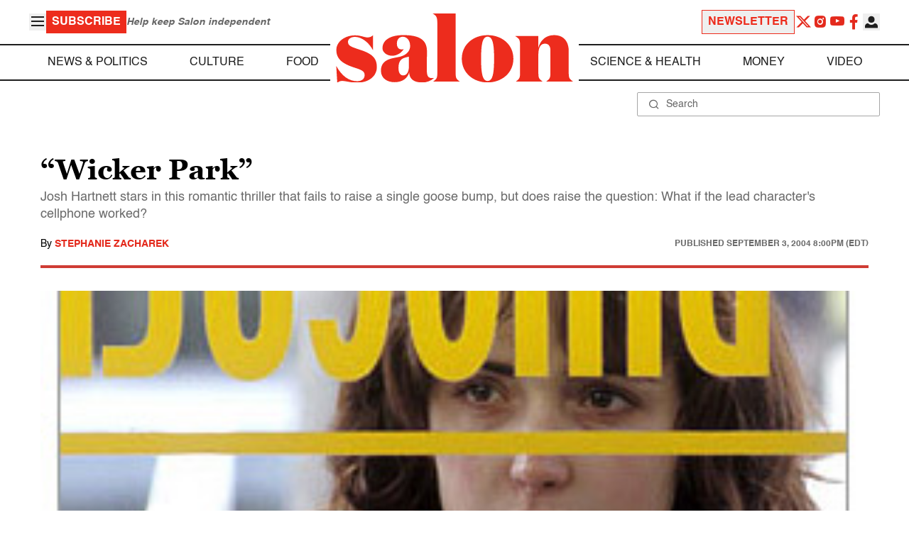

--- FILE ---
content_type: application/javascript; charset=utf-8
request_url: https://fundingchoicesmessages.google.com/f/AGSKWxXIfAKcYoCCav47C_Vck3l70dtHjX56fOkhtaCcwx04C-anxwke_58hCLwuUgrqTd6C1Gm5fdRKr0UojVhy_8kQR3e-wlFRbUobfY2I7Z22srQsJd4Dx6tRWa0o--7awvp9ToCIY_u4xotPk0F6o1gg-S4KJggGkZBfcWL0iw6tuuecgoVA8b7a3Mt1/__adshare._ad_block&/fuckadb.js/jquery.peelback./fn_ads.
body_size: -1289
content:
window['4311a71f-a83b-4361-9d20-0de69cdafaf3'] = true;